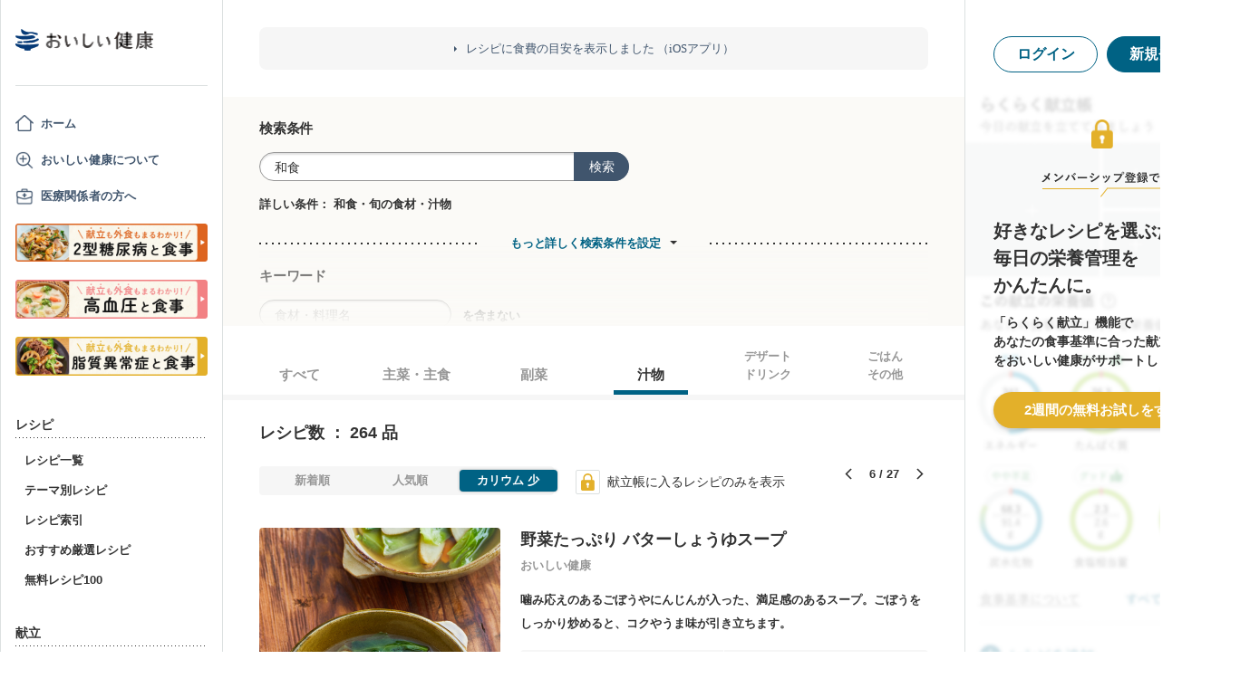

--- FILE ---
content_type: text/html; charset=utf-8
request_url: https://www.google.com/recaptcha/api2/aframe
body_size: 129
content:
<!DOCTYPE HTML><html><head><meta http-equiv="content-type" content="text/html; charset=UTF-8"></head><body><script nonce="4STdLu0yoExO-ZrvBgk5bw">/** Anti-fraud and anti-abuse applications only. See google.com/recaptcha */ try{var clients={'sodar':'https://pagead2.googlesyndication.com/pagead/sodar?'};window.addEventListener("message",function(a){try{if(a.source===window.parent){var b=JSON.parse(a.data);var c=clients[b['id']];if(c){var d=document.createElement('img');d.src=c+b['params']+'&rc='+(localStorage.getItem("rc::a")?sessionStorage.getItem("rc::b"):"");window.document.body.appendChild(d);sessionStorage.setItem("rc::e",parseInt(sessionStorage.getItem("rc::e")||0)+1);localStorage.setItem("rc::h",'1768783123353');}}}catch(b){}});window.parent.postMessage("_grecaptcha_ready", "*");}catch(b){}</script></body></html>

--- FILE ---
content_type: text/css
request_url: https://assets.oishi-kenko.com/kenko/assets/v2/ie/ie-02b8c5c72060dba10e07b54d8498d5781211ee58c849512dbc62a9d742f76a88.css
body_size: 550
content:
.cute_button{background:url(/kenko/assets/shared/button/cute_button/gray_button_bg-d2a6251f3996b6c40eae612b96b7589308d04cfe5e6ae67e09f67e5b8857118c.png) center bottom repeat-x transparent}.cute_button:hover{background:url(/images/shared/button/cute_button/gray_button_bg_hover.png) center bottom repeat-x #f8f6ed}.cute_button.woman{background:url(/kenko/assets/shared/button/cute_button/pink_button_bg-4110a294479fe4bcbd6d0f8edb89445df6a8b2d0d1116ef54769f3d35ad7e3db.png) center bottom repeat-x #f87b95}.cute_button.woman:hover{background:url(/kenko/assets/shared/button/cute_button/pink_button_bg_hover-5990244da9b7ee8f4ccb99519f024326e805b4a6c99529a5ef01eaf771e733d2.png) center bottom repeat-x #F77391}
